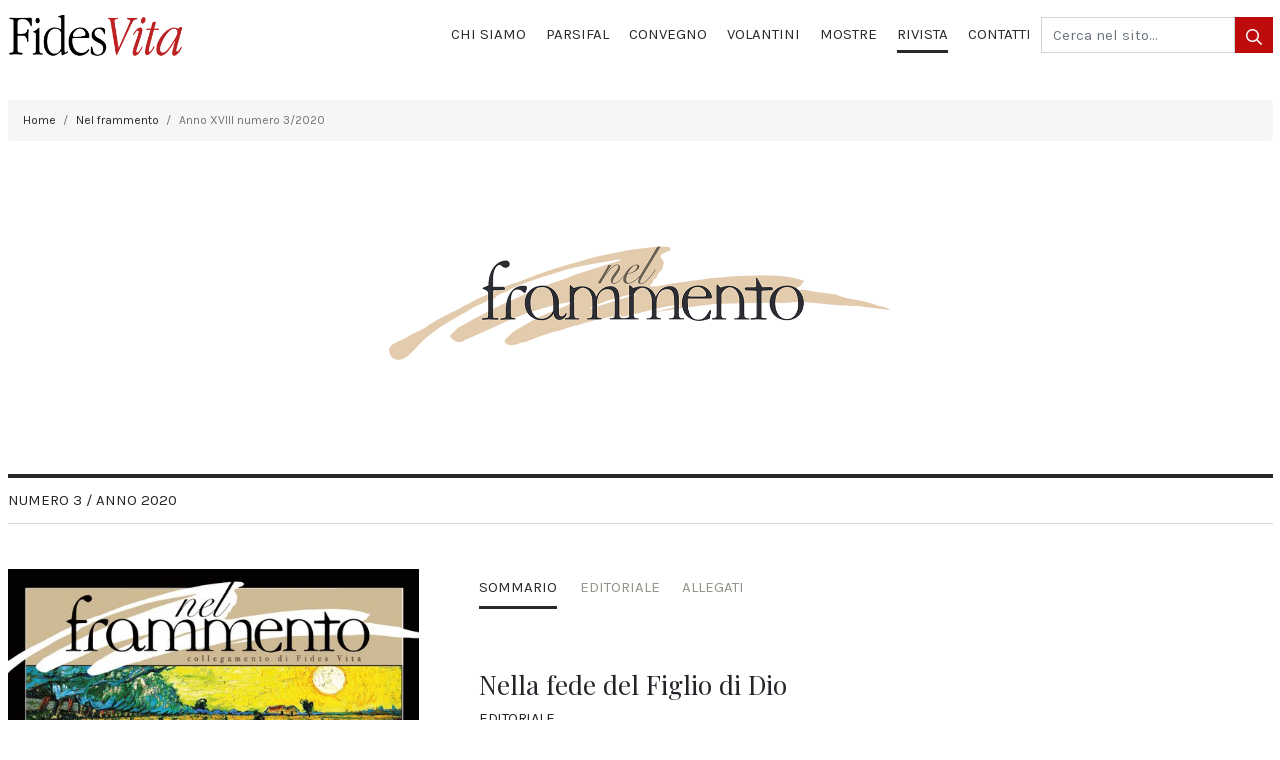

--- FILE ---
content_type: text/html; charset=utf-8
request_url: https://www.fidesvita.org/nel-frammento/anno-xviii-numero-32020/
body_size: 10103
content:


<!DOCTYPE html>
<html class="no-js" lang="en">
    <head>
        <meta charset="utf-8" />
        <title>FidesVita.org | Sito Ufficiale  del Movimento Fides Vita</title>

        
            
            <meta name="description" content="FidesVita.org - Sito Ufficiale del Movimento Fides Vita"/>
            <meta name="keywords" content="fidesvita, fides vita, movimento"/>
            <meta name="author" content="BeeSoft srl | Software &amp; Web Solutions - https://www.beesoft.it "/>
            <meta name="resource-type" content="document"/>
            <meta name="distribution" content="global"/>

            <meta name="robots" content="index,follow"/>

            <meta name="google-site-verification" content="FqpY95bxNFSBwLR1xrCaxAytsLdA35yUuAMTz9dO6rY"/>
            <meta name="revisit-after" content="1 days"/>
            <meta name="rating" content="general"/>
            <meta name="verify-v1" content="QPLaT9eOSzO3OFKEecDf4xXWnOwLgC1JcFQAtCEyQU8="/>
            
        

        <meta http-equiv="Content-Type" content="text/html; charset=UTF-8"/>



        <meta name="viewport" content="width=device-width, initial-scale=1" />

        


        
    <!-- styles -->
	<link rel="stylesheet" href="/static/home/assets/theme/styles/theme.559c8741b25f.css?v=1.22"/>



        <script async src="https://www.googletagmanager.com/gtag/js?id=UA-2311467-6"></script>
        <script>
            window.dataLayer = window.dataLayer || [];
            function gtag(){dataLayer.push(arguments);}
            gtag('js', new Date());

            gtag('config', 'UA-2311467-6');
        </script>
    </head>

    <body class="">
        

        <!-- header -->
        <header class="header">
            <div class="container">
                <div class="row">
                    <div class="col">
                        <nav class="navbar navbar-expand-lg p-0 h-100">

                            <!-- logo -->
                            <a class="navbar-brand" href="/">
                                <img src="/static/home/assets/images/logos/logo_fv_dk.9205da9b67e3.png" alt="" />
                            </a>
                            <!-- /logo -->

                            <!-- menu toggle -->
                            <button class="navbar-toggler collapsed" type="button" data-toggle="collapse" data-target="#navbarSupportedContent" aria-controls="navbarSupportedContent" aria-expanded="false" aria-label="Toggle navigation">
                                <span></span>
                                <span></span>
                                <span></span>
                            </button>
                            <!-- /menu toggle -->

                            <!-- navi -->
                            <div class="collapse navbar-collapse" id="navbarSupportedContent">
                                <ul class="navbar-nav ml-auto">
                                    <li class="nav-item">
                                        <a class="nav-link " href="/chi-siamo/">Chi siamo</a>
                                    </li>
                                    <li class="nav-item">
                                        <a class="nav-link " href="/parsifal/">Parsifal</a>
                                    </li>
                                    <li class="nav-item">
                                        <a class="nav-link " href="/il-convegno/">Convegno</a>
                                    </li>
                                    <li class="nav-item">
                                        <a class="nav-link " href="/i-volantini/">Volantini</a>
                                    </li>
                                    <li class="nav-item">
                                        <a class="nav-link " href="/le-nostre-mostre/">Mostre</a>
                                    </li>
                                
                                    <li class="nav-item">
                                        <a class="nav-link active" href="/nel-frammento/">Rivista</a>
                                    </li>
                                    <li class="nav-item">
                                        <a class="nav-link " href="/contatti/">Contatti</a>
                                    </li>
                                </ul>

                                <!-- search -->
                                <form id="search" method="get" class="form-inline" action="/ricerca/">
                                    <input type="text" class="form-control" id="id_s" name="s" placeholder="Cerca nel sito..." required>
                                    <button type="submit" class="btn btn-secondary">
                                        <svg aria-hidden="true" focusable="false" data-prefix="far" data-icon="search" class="svg-inline--fa fa-search fa-w-16" role="img" xmlns="http://www.w3.org/2000/svg" viewBox="0 0 512 512"><path fill="currentColor" d="M508.5 468.9L387.1 347.5c-2.3-2.3-5.3-3.5-8.5-3.5h-13.2c31.5-36.5 50.6-84 50.6-136C416 93.1 322.9 0 208 0S0 93.1 0 208s93.1 208 208 208c52 0 99.5-19.1 136-50.6v13.2c0 3.2 1.3 6.2 3.5 8.5l121.4 121.4c4.7 4.7 12.3 4.7 17 0l22.6-22.6c4.7-4.7 4.7-12.3 0-17zM208 368c-88.4 0-160-71.6-160-160S119.6 48 208 48s160 71.6 160 160-71.6 160-160 160z"></path></svg>
                                    </button>
                                </form>



                            </div>
                            <!-- /navi -->

                            </nav>
                    </div>
                </div>
            </div>
        </header>
        <!-- /header -->














        

    <!-- page intro -->
	<section class="page-intro">

        <!-- breadcrumb -->
        <div class="container my-5">
            <div class="row">
                <div class="col-md-12">

                    <nav aria-label="breadcrumb">
                        <ol class="breadcrumb">
                            <li class="breadcrumb-item"><a href="/">Home</a></li>
                            <li class="breadcrumb-item"><a href="/nel-frammento/">Nel frammento</a></li>
                            <li class="breadcrumb-item active">Anno XVIII numero 3/2020</li>
                        </ol>
                    </nav>

                </div>
            </div>
        </div>
        <!-- /breadcrumb -->

		<div class="container">
			<div class="row">
				<div class="col-md-8 offset-md-2">

                    <div class="single-content-text text-center px-0">
                        <div class="page-title py-5">
                            <h1>
                                <img src="/static/nelframmento/assets/images/logos/logo-nelframmento.9c5923150358.png" alt="nel frammento"/>
                            </h1>
                        </div>
                    </div>

				</div>
			</div>
		</div>
	</section>
	<!-- /page intro -->

    <!-- main -->
	<main class="main page">

		<!-- item -->
		<section class="mb-5">
			<div class="container">
				<div class="row">
					<div class="col-md-12">

						<div class="page-content">
							<div class="section-title py-3 mb-3">
								<h3>NUMERO 3 / ANNO 2020</h3>
							</div>

							<div class="card card-post my-3 my-lg-5">
								<div class="row">
									<div class="col-lg-4">
										<div class="card-image mb-3">
                                            <a href="" target="_blank"><img alt="copertina_III_2020.jpg" height="800" src="/media/images/copertina_III_2020.max-600x800.jpg" width="565"></a>
										</div>
                                        
                                        <div class="my-3">
                                            <a href="/nel-frammento/archivio/" class="link-goto text-dark d-block"><i class="fas fa-angle-right"></i> Archivio</a>
                                        </div>
									</div>
									<div class="col-lg-6">
										<div class="card-body noborder px-lg-5">

                                            <ul class="nav nav-pills mb-5">
                                                <li class="nav-item">
                                                    <a class="nav-link active" href="#t2" data-toggle="tab">SOMMARIO</a>
                                                </li>
                                                
                                                <li class="nav-item">
                                                    <a class="nav-link" href="#t1"  data-toggle="tab">EDITORIALE</a>
                                                </li>
                                                
                                                
                                                <li class="nav-item">
                                                    <a class="nav-link" href="#t3" data-toggle="tab">ALLEGATI</a>
                                                </li>
                                                
                                            </ul>

                                            <!-- tab content -->
                                            <div class="tab-content">
                                                
                                                <!-- editoriale -->
                                                <div id="t1" class="tab-pane fade">
                                                    <h4 class="card-title">
                                                        Nella fede del Figlio di Dio
                                                    </h4>
                                                    
                                                    <div class="text-color-grey mb-5">
                                                        di Barbara Braconi
                                                    </div>
                                                    
                                                    <div class="card-text mb-5">
                                                        <p data-block-key="7a4gw">Può darsi che in una vigna molti di noi non abbiano mai messo piede, ma quel contesto di quotidiano lavoro rappresentato dalla <i>Vigna rossa</i> di Van Gogh è un ambiente, una situazione, in cui tutti possiamo riconoscerci. Sarà una scrivania anziché un campo, sarà un’automobile piuttosto che un carro, sarà un appartamento invece che una casa colonica... ma è chiaramente quel quotidiano lì - che ci trovi curvi o piacevolmente impegnati e presi dai nostri affari - quello che la scelta di questa immagine per il nostro 30° Convegno voleva e vuole indicare.</p><p data-block-key="attr8">È quell’ora in cui san Paolo dice di vivere la sua vita nella carne. È l’ “ogni giorno”, è quell’ “istante per istante” della nostra vita nella carne, cioè della nostra vita nell’esperienza di debolezza, di fragilità, di limite… che ci caratterizza tutti.</p><p data-block-key="eir66">Penso ad un fatto, accadutomi in questi ultimi giorni, che mi pare esplicativo. Dopo una settimana di intenso lavoro, arriva il sabato e vado da mia madre e mio fratello per aiutarli e far loro compagnia secondo il mio turno, in questo tempo di loro particolare bisogno, dopo la morte di mio padre e la malattia di Juri. Avrei voluto riposarmi un po’ e cercare di lavorare su alcuni aspetti relativi alla chiusura di questo numero e al Convegno stesso, ma bisognava andare a comprare le scarpe. Il grande negozio prescelto era pieno di gente e per di più Juri non voleva camminare e chiedeva di acquistare le cuffie per sentire la musica anziché le scarpe. In questa “ora” in cui l’esperienza della carne ribolliva nel nervosismo, nella stanchezza, nell’impazienza... accade anche che qualcuno mi ruba il portafoglio. Me ne accorgo successivamente, quando vado a pagare il gelato per Juri. Dopo aver verificato che non fosse caduto in macchina né rimasto a casa, blocco subito la carta di credito e vado dai carabinieri per sporgere denuncia. In quel momento di rabbia, in cui mi sorprendo a dare sul tavolo i pugni che avrei sferrato a chi mi aveva preso non solo i soldi ma anche i documenti miei, di mio fratello e di mio padre che stupidamente avevo tutti nel portafoglio, Juri mi dice: “Barbara, non preghi?”. Che tenerezza! È stato un richiamo immediato e chiarissimo che mi ha fatto rialzare lo sguardo e iniziare a chiedere al Signore di vivere anche quel momento in Sua compagnia. Abbiamo pregato un’<i>Ave Maria</i> insieme e ho ripensato alla testimonianza di Nicolino e di Federica in situazioni simili capitate loro nel passato. È stato subito un aiuto a vivere quel momento nella fede del Figlio di Dio e a vedere la differenza che c’è tra la disperazione di vivere tutto senza di Lui e l’ultima pace e letizia che ci si ritrovano sempre nell’affrontare tutto con Lui.</p><p data-block-key="fd6ak">Un altro dono fondamentale che riconosco del nostro carisma di Fides Vita è proprio l’educazione e il sostegno a vivere sempre tutto come una strada positiva e di educazione per sé. Lo sto sorprendendo anche in questo tempo di emergenza sanitaria a causa del Covid-19. Nel pensare ed organizzare, ad esempio, il nostro 30° Convegno non c’è stata volta che non siamo stati accompagnati a considerare con serietà - e al tempo stesso senza lasciarsi determinare dall’ansia e dalla paura - ogni norma, ogni indicazione, ogni restrizione e ad accoglierle come una possibilità di educazione a vivere il rapporto con la realtà come ambito del rapporto con Cristo e come occasione di testimonianza. Al nostro 19° Convegno Nicolino, soffermandosi sull’affermazione scelta come tema per l’edizione di quest’anno, ci diceva: “«Non sono più io che vivo ma Cristo che vive in me... Questa vita che vivo nella carne <i>- fatta di affetti, rapporti, lavoro, figli, tensioni, drammi, paure... -</i> io la vivo nella fede del figlio di Dio». <i>Perché è questa la vita, quella vera, quella piena, quella beata, quella che non finisce, la vita vita. Perché è la Sua presenza la sublime corrispondenza all’irriducibile esigenza del cuore, la certa e continua soddisfazione del nostro bisogno, l’avvenimento anelato dal nostro desiderio. Solo questa Presenza ci fa uomini e nel Suo amore ci riafferma sempre come uomini nella storia. Come uomini che - proprio perché chiamati e tesi a lasciarsi immedesimare con il Suo amore che ci ama sempre - non possono che ritrovarsi coinvolti, sino allo struggimento, con il bisogno di</i> <i>ogni uomo che ci viene dato di incontrare</i> (compreso chi ci deruba del portafoglio o il carabiniere che raccoglie la nostra denuncia di furto, senza saltare i più prossimi, come una madre e un fratello…)<i>. Mossi solo dalla passione di condividere questa esperienza di sublimità reale e di guadagno umano come intelligenza, amore, bellezza, gioia e libertà, attraverso il proprio umano che vive e si rapporta responsabilmente nella realtà</i>”. Per questo, in un momento dove sembrerebbe meglio rinunciare, proponiamo comunque il nostro Convegno, sempre tesi a riconoscere e ad accogliere ciò che sarà possibile vivere e in quale modalità, certi che sarà in ogni caso il gesto e il luogo voluto, pensato e tessuto dallo Spirito Santo per noi e per tutti, così come da trent’anni possiamo testimoniare.</p><p data-block-key="bd9rp"><b>Barbara Braconi</b></p>
                                                    </div>
                                                </div>
                                                <!-- /editoriale -->
                                                

                                                <!-- sommario -->
                                                <div id="t2" class="tab-pane fade show active">
                                                    
                                                        

<!-- item -->
<div class="mb-5">
    <div class="card py-3">
        <a href="/documents/492/III_2020_art1.pdf" target="_blank">
            <div class="card-body">
                <h3 class="card-title">Nella fede del Figlio di Dio</h3>
                <div class="category">Editoriale</div>
                <div class="author">di Barbara Braconi</div>
                <div class="card-text">
                   <p data-block-key="wkrqn">Ad un Convegno passato Nicolino, soffermandosi sull’affermazione scelta come tema per l’edizione di quest’anno, ci diceva: “«Non sono più io che vivo ma Cristo che vive in me… Questa vita che vivo nella carne – fatta di affetti, rapporti, lavoro, figli, tensioni, drammi, paure… – io la vivo nella fede del figlio di Dio». Perché è questa la vita, quella vera, quella piena, quella beata, quella che non finisce, la vita vita (…)”.</p>
                </div>
            </div>
        </a>
    </div>
</div>
<!-- /item -->

                                                    
                                                        

<!-- item -->
<div class="mb-5">
    <div class="card py-3">
        <a href="/documents/580/III_2020_art2.pdf" target="_blank">
            <div class="card-body">
                <h3 class="card-title">Nell’esperienza di un grande amore tutto diventa avvenimento nel suo ambito</h3>
                <div class="category"></div>
                <div class="author"></div>
                <div class="card-text">
                   <p data-block-key="qf7r1">Ognuno di noi, si ritrova a scrivere lettere o messaggi a Nicolino, o ad altri amici della Compagnia, per il desiderio di consegnare il proprio cuore e condividere quanto sta imparando, il proprio sguardo e il proprio giudizio rispetto a un fatto vissuto o a un momento attraversato… sempre nella certezza di essere accolti, di essere portati nella preghiera e di essere sostenuti dall’insegnamento e dalla testimonianza del nostro carisma. Desideriamo condividere alcune di queste testimonianze per la bellezza e l’aiuto che possono portare al cammino di ciascuno.</p>
                </div>
            </div>
        </a>
    </div>
</div>
<!-- /item -->

                                                    
                                                        

<!-- item -->
<div class="mb-5">
    <div class="card py-3">
        <a href="/documents/773/III_2020_art3.pdf" target="_blank">
            <div class="card-body">
                <h3 class="card-title">Una speranza certa e una strada da seguire!</h3>
                <div class="category">Dall’enciclica Laudato si’ alla Fratelli tutti</div>
                <div class="author">a cura di Moina Maroni e Paolo Vallorani</div>
                <div class="card-text">
                   <p data-block-key="qf7r1">Papa Francesco traccia la strada da percorrere per affrontare l’epocale crisi pandemica causata dal Coronavirus attraverso gli strumenti della tradizione sociale cattolica, dalla Lettera enciclica Laudato si’ alla recentissima Fratelli tutti firmata ad Assisi il 3 ottobre 2020.</p><p data-block-key="ej0s1"></p>
                </div>
            </div>
        </a>
    </div>
</div>
<!-- /item -->

                                                    
                                                        

<!-- item -->
<div class="mb-5">
    <div class="card py-3">
        <a href="/documents/342/III_2020_art4.pdf" target="_blank">
            <div class="card-body">
                <h3 class="card-title">Perché sia presenza viva</h3>
                <div class="category">A scuola in tempo di Covid</div>
                <div class="author">di Barbara Falgiani</div>
                <div class="card-text">
                   <p data-block-key="qf7r1">Come insegnanti siamo chiamati a mostrare cosa sia vivere di fede, continuando a lavorare, in modo serio e responsabile, perché la scuola sia un luogo di speranza, di testimonianza e sostegno vicendevole, sia una presenza viva, sempre, comunque, in presenza o nuovamente “a distanza”.</p><p data-block-key="2iise"></p>
                </div>
            </div>
        </a>
    </div>
</div>
<!-- /item -->

                                                    
                                                        

<!-- item -->
<div class="mb-5">
    <div class="card py-3">
        <a href="/documents/628/III_2020_art5.pdf" target="_blank">
            <div class="card-body">
                <h3 class="card-title">Questa cara gioia, sopra la quale ogni virtù si fonda, onde ti venne?</h3>
                <div class="category">La testimonianza della nostra amica Betty all’Avvenimento in piazza</div>
                <div class="author"></div>
                <div class="card-text">
                   <p data-block-key="qf7r1">La scorsa edizione dell’Avvenimento in Piazza è stata aperta dalla testimonianza dei nostri amici Andrea Consorti e Betty Palestini, dell’esperienza vissuta negli ultimi mesi, caratterizzati dal lungo ricovero ospedaliero della piccola Ella, accolta nella loro Casa Famiglia Nain sin da quando aveva tre mesi e affetta da una grave cardiopatologia. Pubblichiamo alcuni passaggi preziosissimi dell’intervento di Betty.</p>
                </div>
            </div>
        </a>
    </div>
</div>
<!-- /item -->

                                                    
                                                        

<!-- item -->
<div class="mb-5">
    <div class="card py-3">
        <a href="/documents/869/III_2020_art6.pdf" target="_blank">
            <div class="card-body">
                <h3 class="card-title">Quello che abbiamo di più caro è Cristo stesso</h3>
                <div class="category">Brano tratto dal suo intervento al 20° Convegno</div>
                <div class="author">di Nicolino Pompei</div>
                <div class="card-text">
                   
                </div>
            </div>
        </a>
    </div>
</div>
<!-- /item -->

                                                    
                                                        

<!-- item -->
<div class="mb-5">
    <div class="card py-3">
        <a href="/documents/916/III_2020_art7.pdf" target="_blank">
            <div class="card-body">
                <h3 class="card-title">30 anni di Convegno: Grazia, Miracolo, Misericordia, commossa gratitudine</h3>
                <div class="category"></div>
                <div class="author">di Barbara Braconi</div>
                <div class="card-text">
                   <p data-block-key="qf7r1">Vissuto in una semplice tensostruttura delle suore Giuseppine a San Benedetto del Tronto, il Convegno del 1991 è stato il primo gesto pubblico che abbiamo posto con il nome di Fides Vita. Dall’anno successivo abbiamo iniziato ad affittare un teatro tenda e a montarlo volutamente su una piazza, perché fosse un luogo visibile e abbordabile da chiunque (…) dove incontrare e sperimentare dal mangiare al bere, dalla fraternità alla testimonianza, dalla cultura alla musica l’impareggiabilità della vita in Cristo.</p>
                </div>
            </div>
        </a>
    </div>
</div>
<!-- /item -->

                                                    
                                                        

<!-- item -->
<div class="mb-5">
    <div class="card py-3">
        <a href="/documents/346/III_2020_art8.pdf" target="_blank">
            <div class="card-body">
                <h3 class="card-title">Ennio Morricone</h3>
                <div class="category">Il mistero di una Bellezza che ci precede</div>
                <div class="author">di don Armando Moriconi</div>
                <div class="card-text">
                   <p data-block-key="qf7r1">Accostare il genio di Morricone significa rintracciare la fonte sorgiva della sua musica, ed inevitabilmente della sua persona: quel Mistero che il maestro ha riconosciuto nella sua storica rivelazione e a cui ha aderito nella semplicità della sua fede.</p><p data-block-key="dpb0d"></p>
                </div>
            </div>
        </a>
    </div>
</div>
<!-- /item -->

                                                    
                                                        

<!-- item -->
<div class="mb-5">
    <div class="card py-3">
        <a href="/documents/435/III_2020_art9.pdf" target="_blank">
            <div class="card-body">
                <h3 class="card-title">Risvegliate il pensiero che in ozio giace</h3>
                <div class="category">Cosa ha da dire a noi Raffaello Sanzio a cinquecento anni dalla sua morte?</div>
                <div class="author">di Simona Cursale</div>
                <div class="card-text">
                   <p data-block-key="qf7r1">Tra le opere più famose di Raffaello ci sono certamente gli affreschi della Stanza della Segnatura, ai Palazzi Vaticani. (…) Una sintesi, dipinta con sublime bellezza, della persona umana integralmente intesa che aspira sempre al vero, al bene e al bello, alla felicità!</p>
                </div>
            </div>
        </a>
    </div>
</div>
<!-- /item -->

                                                    
                                                        

<!-- item -->
<div class="mb-5">
    <div class="card py-3">
        <a href="/documents/778/III_2020_art10.pdf" target="_blank">
            <div class="card-body">
                <h3 class="card-title">“Penso a Santa Sofia e sono molto addolorato”</h3>
                <div class="category">Le recenti trasformazioni in moschee della Basilica di Santa Sofia e della chiesa di San Salvatore</div>
                <div class="author">di Paolo Vallorani</div>
                <div class="card-text">
                   <p data-block-key="qf7r1">Negli scorsi mesi di luglio e agosto, il presidente della Turchia Recep Tayyip Erdoğan ha realizzato il ripristino in moschee dei musei di Aya Sofya e di Kariye Camii. Entrambe le strutture furono fondate, oltre mille anni fa, come edifici religiosi cristiani. Domenica 12 luglio Papa Francesco, al termine dell’Angelus, condividendo il suo cuore sofferente, così ha detto: “E il mare mi porta un po’ lontano col pensiero: a Istanbul. Penso a Santa Sofia, e sono molto addolorato”.</p>
                </div>
            </div>
        </a>
    </div>
</div>
<!-- /item -->

                                                    
                                                        

<!-- item -->
<div class="mb-5">
    <div class="card py-3">
        <a href="/documents/795/III_2020_art11.pdf" target="_blank">
            <div class="card-body">
                <h3 class="card-title">Prega per noi peccatori!</h3>
                <div class="category">Papa Francesco inserisce tre nuove invocazioni alle Litanie Lauretane</div>
                <div class="author">di Barbara Falgiani</div>
                <div class="card-text">
                   <p data-block-key="qf7r1">Il 20 giugno di quest’anno, Papa Francesco, profondamente segnato dalla realtà del nostro tempo, ha desiderato che nel formulario delle litanie della beata Vergine Maria, chiamate «Lauretane», fossero inserite le invocazioni Mater misericordiae, Mater spei e Solacium migrantium.</p>
                </div>
            </div>
        </a>
    </div>
</div>
<!-- /item -->

                                                    
                                                        

<!-- item -->
<div class="mb-5">
    <div class="card py-3">
        <a href="/documents/630/III_2020_art12.pdf" target="_blank">
            <div class="card-body">
                <h3 class="card-title">GIOVANNI PAOLO II</h3>
                <div class="category">Dalla Redemptor Hominis</div>
                <div class="author"></div>
                <div class="card-text">
                   <p data-block-key="qf7r1">Giovanni Paolo II ha segnato l’inizio della nostra storia con la sua testimonianza e con il suo magistero. Nell’occasione del nostro 30° Convegno, in questo anno in cui ricorre anche il 100° anniversario della sua nascita, vogliamo affidare Nicolino e il nostro cammino all’intercessione di questo amico e di tutta la Compagnia dei santi che da sempre accompagnano ogni nostro passo.</p><p data-block-key="4ctg6"></p>
                </div>
            </div>
        </a>
    </div>
</div>
<!-- /item -->

                                                    
                                                </div>
                                                <!-- /sommario -->

                                                <!-- allegati -->
                                                <div id="t3" class="tab-pane fade show">
                                                    
                                                        

<!-- item -->
<div class="mb-5">
    <div class="card py-3">
        
            <div class="card-body">
                <h3 class="card-title">CATECHESI “GUARIRE IL MONDO”</h3>
                <div class="category"></div>
                <div class="card-text">
                   <p data-block-key="m9f4u">L’opzione preferenziale per i poveri e la virtù della carità 19 agosto 2020</p><p data-block-key="cc9m9">La destinazione universale dei beni e la virtù della speranza 26 agosto 2020</p><p data-block-key="bv0a0">La solidarietà e la virtù della fede 2 settembre 2020</p>
                </div>
            </div>
        
    </div>
</div>
<!-- /item -->

                                                    
                                                </div>
                                                <!-- /allegati -->

                                            </div>
											<!-- /tab content -->

										</div>
									</div>
								</div>
							</div>
						</div>

					</div>
				</div>
			</div>
		</section>
		<!-- /item -->

		<!-- rivista -->
		<section class="color-grey2-bg my-5 py-5">
			<div class="container">
				<div class="row align-items-center">
					<div class="col-md-6 col-lg-4 offset-lg-1">

                        <div class="text-center">
                            <img alt="3_copertine" height="750" src="/media/images/3_copertine.2e16d0ba.fill-800x800.png" width="750">
                        </div>

					</div>
					<div class="col-md-6 col-lg-4 offset-lg-1">

						<div class="card card-post">
                            <div class="card-body">
                                <h2 class="card-title">
                                    Per ricevere la rivista
                                </h2>
                                <div class="area-text">
                                    <p data-block-key="y9vv4">“Nel Frammento” è il foglio di collegamento di Fides Vita. Per ricevere la rivista inviare una <a href="mailto:nelframmento@fidesvita.org">e-mail</a> alla redazione specificando i propri dati anagrafici e l’indirizzo a cui spedirla.</p><p data-block-key="9ur6k">È possibile SOSTENERE LA NOSTRA OPERA<br/> FIDES VITA ODV- via Pasubio, 36 - San Benedetto del Tronto (AP)<br/>tramite una erogazione liberale direttamente dalla tua banca<br/> utilizzando il codice IBAN <b>IT 77 G 08474 24400 000000001410</b></p><p data-block-key="annnt">Causale: “EROGAZIONE LIBERALE per il sostegno delle attività istituzionali”</p>
                                </div>
                                <div class="my-5">
                                    <a href="mailto:nelframmento@fidesvita.org" class="btn btn-lg btn-dark">CONTATTACI</a>
                                </div>
                            </div>
						</div>

					</div>
				</div>
			</div>
		</section>
		<!-- /rivista -->

    </main>
    <!-- /main -->
















































































        <!-- pre footer -->
        <section class="prefooter py-5 color-palette4-bg">
            <div class="container py-5">

                <div class="row align-items-center justify-content-md-between py-5">

                    <div class="col-md-6 order-2 order-md-1">
                        <form class="form-newsletter form-inline" action="https://fidesvita.us4.list-manage.com/subscribe/post?u=97fc8fcdc499a1b237b97012d&id=5b185c8f10" method="post">
                            <div class="form-group">
                                <input type="email" name="EMAIL" id="mce-EMAIL" class="form-control" placeholder="Inserisci la tua e-mail">
                            </div>
                            <div class="response" id="mce-error-response" style="display:none"></div>
                            <div class="response" id="mce-success-response" style="display:none"></div>
                            <button type="submit" class="form-submit">Invia</button>
                        </form>
                    </div>
                    <div class="col-md-6 order-1 order-md-2">
                        <div class="area-text area-text-sans-serif text-white px-3">
                            <h6 class="area-text-pretitle text-uppercase">
                                Resta in contatto
                            </h6>
                            <h4 class="area-text-title">
                                Iscriviti alla Newsletter
                            </h4>



                        </div>
                    </div>
                </div>

            </div>
        </section>
        <!-- /pre footer -->

        <!-- footer -->
        <footer class="footer pt-5 color-dark-bg">
            <div class="container">
                <div class="row">
                    <div class="col-md-3">
                        <div class="widget widget-logo my-4 my-md-0">
                            <img src="/static/home/assets/images/logos/logo_fv_lg.f6bed09dc3e3.png" alt="" class="footer-logo">
                        </div>
                    </div>
                    <div class="col-md-3">
                        <div class="widget widget-menu my-4 my-md-0">
                            <h4 class="widget-title">
                                Chi siamo
                            </h4>
                            <div class="menu">
                                <a href="/chi-siamo/">La nostra storia</a>
                                <a href="/il-convegno/">Il convegno</a>
                                <a href="/i-volantini/">I volantini</a>
                            </div>
                        </div>
                    </div>
                    <div class="col-md-3">
                        <div class="widget widget-latest-post my-4 my-md-0">
                            <h4 class="widget-title">
                                Parsifal
                            </h4>
                            <div class="latest-posts">
                                
                                <div class="latest-post-item area-text">
                                    <p>
                                        <a href="/parsifal/archivio-parsifal/invito-alla-lettura/">
                                            Invito alla lettura<br>
                                            <small>14 Gennaio 2026</small>
                                        </a>
                                    </p>
                                </div>
                                
                                <div class="latest-post-item area-text">
                                    <p>
                                        <a href="/parsifal/archivio-parsifal/una-pace-disarmata-e/">
                                            Una pace disarmata e disarmante<br>
                                            <small>13 Gennaio 2026</small>
                                        </a>
                                    </p>
                                </div>
                                
                                <div class="latest-post-item area-text">
                                    <p>
                                        <a href="/parsifal/archivio-parsifal/35-convegno/">
                                            35° Convegno<br>
                                            <small>13 Gennaio 2026</small>
                                        </a>
                                    </p>
                                </div>
                                
                            </div>
                        </div>
                    </div>
                    <div class="col-md-3">
                        <div class="widget widget-text my-4 my-md-0">
                            <h4 class="widget-title">
                                Contatti
                            </h4>
                            <div class="area-text">
                                

                                    
                                        
                                            <p>
                                                <p data-block-key="ifxdq">Sede di San Benedetto del Tronto:<br/>Via Pasubio, 36<br/>63074 S.Benedetto del Tronto (AP)<br/>Tel e Fax: 0735 588136</p>
                                            </p>
                                        
                                            <p>
                                                <p data-block-key="j5dny">Sede di Ancona:<br/>Via Agostino Peruzzi, 4<br/>60128 Ancona (AN)</p>
                                            </p>
                                        
                                    
                                
                                <p>
                                    <a href="mailto:movimento@fidesvita.org">
                                        movimento@fidesvita.org
                                    </a>
                                </p>
                            </div>
                        </div>
                    </div>
                </div>
            </div>
            <div class="container border-top mt-3 mt-lg-5 py-3">
                <div class="row">
                    <div class="col">
                        <div class="credits area-text">
                            <p>
                                <small>
                                    FidesVita © 2021. Tutti i diritti riservati. &bull; <a href="#" target="_blank">Privacy policy</a>
                                </small>
                            </p>
                        </div>
                    </div>
                </div>
            </div>
        </footer>
        <!-- /footer -->

        
        <script type="text/javascript" src="/static/js/fidesvita.d41d8cd98f00.js"></script>

        
	<!-- required scripts -->
	<script src="https://code.jquery.com/jquery-3.4.1.min.js"
			integrity="sha256-CSXorXvZcTkaix6Yvo6HppcZGetbYMGWSFlBw8HfCJo="
			crossorigin="anonymous"></script>
	<script src="https://cdnjs.cloudflare.com/ajax/libs/popper.js/1.14.7/umd/popper.min.js"
			integrity="sha384-UO2eT0CpHqdSJQ6hJty5KVphtPhzWj9WO1clHTMGa3JDZwrnQq4sF86dIHNDz0W1"
			crossorigin="anonymous"></script>
	<script src="https://stackpath.bootstrapcdn.com/bootstrap/4.3.1/js/bootstrap.min.js"
			integrity="sha384-JjSmVgyd0p3pXB1rRibZUAYoIIy6OrQ6VrjIEaFf/nJGzIxFDsf4x0xIM+B07jRM"
			crossorigin="anonymous"></script>

	<!-- third party scripts -->
	<script src="/static/home/assets/libs/slick/slick.min.b53bdfc29e18.js"></script>


	<script src="/static/home/assets/libs/fancybox/jquery.fancybox.min.b92d47642e32.js"></script>

	<!-- bee custom script -->
	<script src="/static/home/assets/theme/js/custom.145d79ddcee8.js?v=1.17"></script>

    </body>
</html>


--- FILE ---
content_type: application/javascript
request_url: https://www.fidesvita.org/static/home/assets/theme/js/custom.145d79ddcee8.js?v=1.17
body_size: 3338
content:
/*  

Description: Custom JS
Version: 1.0
Author: BeeSoft - Web & Mobile Solutions
Author URI: http://www.beesoft.it

*/

/*** Scrolling Body ***/

function handleScrollingBody() {
	
	// on scroll
	$(window).scroll(function() {
		
		var wscroll = $(this).scrollTop();
		
		// scrolling
		if (wscroll > 150) $('body').addClass('scrolling');
		else $('body').removeClass('scrolling');
		
	});
	
}

/*** Scrolling Buttons ***/

function handleScrollButtons() {
	
	// scrollto
	$(document).on('click', '.scroll-button', function(e) { 
		
		e.preventDefault();
		
		var mypos = $($(this).attr('href')).offset(); 
		if (mypos) $('html, body').animate({ scrollTop: mypos.top - 80 }, 600);
		
	});
	
}

/*** Hero menu ***/

function handleHeroNav() {
	$('.hero-nav-toggler').on('click', function(evt) {
		evt.preventDefault();
		$('body').toggleClass('menu-opened');
	});
}

/*** Datepicker ***/

function handleDates() {

	var dateFormat = "dd-mm-yy",
	from = $( ".checkin" )
	    .datepicker({
			defaultDate: "+1w",
			changeMonth: true,
			dateFormat: 'dd-mm-yy',
			numberOfMonths: 1,
			minDate: 0,
		})
        .on( "change", function() {
			to.datepicker( "option", "minDate", getDate( this ) );
        }),
		to = $( ".checkout" ).datepicker({
			defaultDate: "+1d",
			dateFormat: 'dd-mm-yy',
			changeMonth: true,
			numberOfMonths: 1
      })
      .on( "change", function() {
			from.datepicker( "option", "maxDate", getDate( this ) );
      });
 
    function getDate( element ) {
		var date;
		try {
			date = $.datepicker.parseDate( dateFormat, element.value );
		} catch( error ) {
			date = null;
		}
		return date;
	}  
	   
}

/*** Fancybox ***/

function handleFancybox() {

	// find all wp gallery items to trigger fancybox
    $('.gallery-item').find('a').attr('data-fancybox','wp-gal');

    // init fancybox
    $('[data-fancybox]').fancybox({
        thumbs : {
            autoStart : false
        }
	});

}

/*** Slick Sliders ***/

function handleSlickSliders() {

	$('.carousel').each( function () {

		// settings
		var getDotsOpt 			= $(this).attr('data-dots');
        if(getDotsOpt)
        {
            getDotsOpt = getDotsOpt.toLowerCase();
        }
		var carouselDots 		= getDotsOpt == 'true' ? true : false;
		var getArrowsOpt 		= $(this).attr('data-arrows')
        if(getArrowsOpt)
        {
            getArrowsOpt = getArrowsOpt.toLowerCase();
        }
		var carouselArrows 		= getArrowsOpt == 'true' ? true : false;
		var getDurationOpt 		= $(this).attr('data-duration');
		var carouselDuration	= getDurationOpt ? getDurationOpt : '5000';
		var getLoop	 			= $(this).attr('data-loop');
        if(getLoop)
        {
            getLoop = getLoop.toLowerCase();
        }
		var carouselLoop		= getLoop ? getLoop : false;

		// slides no.
		var getDesktopOpt 		= $(this).attr('data-item-desktop');
		var carouselDesktop		= getDesktopOpt ? getDesktopOpt : '1';
		var getTabletOpt 		= $(this).attr('data-item-tablet');
		var carouselTablet		= getTabletOpt ? getTabletOpt : '1';
		var getPhoneOpt 		= $(this).attr('data-item-phone');
		var carouselPhone		= getPhoneOpt ? getPhoneOpt : '1';

		// init single slick
		$(this).slick({
			arrows: eval(carouselArrows),
			dots: eval(carouselDots),
			autoplaySpeed: parseInt(carouselDuration),
			autoplay: true,
			infinite: eval(carouselLoop),
			pauseOnHover: true,
			speed: 1000,
			slidesToShow: parseInt(carouselDesktop),
			slidesToScroll: 1,
			responsive: [
				{
					breakpoint: 1024,
					settings: {
						slidesToShow: parseInt(carouselTablet)
					}
				},
				{
					breakpoint: 600,
					settings: {
						slidesToShow: parseInt(carouselPhone)
					}
				}
			]
		});

	});

}

/*** Vimeo Player ***/

function handleVimeoPlayer() {

	var dca_options = {
		id: 285217170,
		autoplay: true,
		loop: true,
		muted: true,
		background: true
	};
	var dca_video_player = new Vimeo.Player('dca_video', dca_options);

}

/*** More Posts ***/

function handleMorePosts() {

	if ( $('#more-posts').length ) {

		let base_url = $('#more-posts').attr('data-url');
		let post_template = $('#more-posts .post-template');
		let actual_page = 1;

		if ( base_url ) {

			$('.btn-more').on('click', function() {

				actual_page++;

				console.log('Page:', actual_page);

				$(this).addClass('loading');
				$(this).attr('disabled','disabled');

				fetch( base_url + '?page=' + actual_page )
				.then( response => response.json() )
				.then( data => {

					$(this).removeClass('loading');
					$(this).removeAttr('disabled');

					data.map( article => {

						console.log('Post:', article );

						if ( article.link ) post_template.find('a').show().attr( 'href', article.link );
						
						if ( article.cover ) post_template.find('.post-thumbnail').show().attr( 'src', article.cover );
						else post_template.find('.post-thumbnail').hide();

						if ( article.category ) post_template.find('.category').show().html( article.category );
						else post_template.find('.category').hide();

						if ( article.title ) post_template.find('.card-title a').show().html( article.title );
						else post_template.find('.card-title').hide();

						if ( article.date ) post_template.find('.date span').show().html( article.date );
						else post_template.find('.date').hide();

						if ( article.subtitle ) post_template.find('.card-subtitle').show().html( article.subtitle );
						else post_template.find('.card-subtitle').hide();

						if ( article.excerpt ) post_template.find('.card-text').show().html( article.excerpt );
						else post_template.find('.card-text').hide();

						post_template.clone().removeClass('post-template d-none').appendTo('#more-posts .page-subsections .row');

					});

				} );

			});

		}

	}

}

/*** Custom Nav Tabs ***/
function customNavTabs(href) {
    $('a.nav-link').tab('dispose');
    $('a.nav-link[href="' + href + '"]').tab('show');
    //$('.tab-pane').removeClass('show active');
    //$(href).addClass('show active');
    $('a.nav-link[href="' + href + '"]').closest('.nav-item-has-submenu').find('a.parent-nav-link').addClass('active');
    $('.tabs-submenu-nav select').val(href);
}

/*** On Load ***/

var mobileDevice = false;

$(function() {
		
	// after loading
    //$('html, body').animate({ scrollTop: 0 }, 100);
	
	// preloader timeout
	//setTimeout(function() {
    	
    	$('body').removeClass('loading');
    	
    	// hash handle
    	if (window.location.hash) {
		    
		    var mypos = $(window.location.hash).offset(); 
			if (mypos) $('html, body').animate({ scrollTop: mypos.top }, 0);
		    
	    }
	    
	    // disable collapse delay
		$.fn.collapse.Constructor.TRANSITION_DURATION = 0;

		// mailto share link
		if ($('#action-email').length) {
			let mailto_href = $('#action-email').attr('href');
			mailto_href += window.location.href;
			$('#action-email').attr('href', mailto_href);
		}

        $('a[data-toggle="tab"]').on('shown.bs.tab', function (e) {
            const el = e.target;
            if( $(el).hasClass('has-parent-link') )
            {
                $(el).closest('li.nav-item-has-submenu').find('a.parent-nav-link').tab('show');
            }else if( $(el).hasClass('has-child-links') )
            {
                const $submenu = $(el).next('.nav-tabs--submenu');
                const $actives = $submenu.find('a.nav-link.active');
                if( !$actives.length )
                {
                    $submenu.find('a.nav-link').first().trigger('click');
                }
            }
            console.log(el);
        });

        $('select.nav-tabs--submenu-mobile').on('change', function(){
            const v = $(this).val();
            $(`a[href="${v}"]`).tab('show');
        });

	// scrolling body
	handleScrollingBody(); 
	
	// scrolling buttons
	handleScrollButtons();

	// fancybox
	handleFancybox();

	// sliders
	handleSlickSliders();

	// more posts
	handleMorePosts();

	// check for pdf links and external links
	$('a').each(function() {

		let item_url = $(this).attr('href');

		if ( item_url && item_url.includes('.pdf') ) $(this).attr('target', '_blank');

	});

	// check for video links
	$('a').each(function() {

		let item_url = $(this).attr('href');

		if ( item_url && ( item_url.includes('vimeo') || item_url.includes('youtube') ) ) $(this).attr('data-fancybox', 'video');

	});

	// hero nav
	//handleHeroNav();

	// datepicker
	//handleDates();

	// vimeo Player
	//handleVimeoPlayer();

    // form validator
    // $('.form').each(function() {
    //     $(this).validate();
    // });

});

const handleTabs = {

    init: function()
    {
        this.setListeners();
    },
    setListeners: function()
    {
        const _self = this;
        const ajaxtabs = document.querySelectorAll('.ajaxtabs');
        let isLoading = false;
        if( ajaxtabs.length )
        {
            window.addEventListener('fides/history-state-changed', function(event){
                isLoading = true;
                const uriToFetch = window.location.href;
                const container = event.detail.el.closest('.ajaxtabs');
                const type = container.dataset.type;
                fetch(uriToFetch)
                .then(response => response.text())
                .then(html => {
                    var parser = new DOMParser();
                    var doc = parser.parseFromString(html, 'text/html');
                    const content = doc.querySelector(`.ajaxtabs[data-type="${type}"]`);
                    console.log(content);
                    if(content)
                    {
                        container.replaceWith(content);
                    }
                    isLoading = false;
                });
            }, false);

            document.addEventListener('click', function(e){
                if(!isLoading){
                    let sel = '.nav-link,.page-link';
                    let el = e.target;
                    if (!el.matches(sel)) {
                        if(!el.closest(sel) || ( el.closest(sel) && !el.closest(sel).matches(sel) )){
                            return false;
                        }else{
                            el = el.closest(sel);
                        }
                    }
                    e.preventDefault();
                    const tmpUrl = new URL(window.location);
                    const targetUrl = new URL(el.href);
                    console.log('targetUrl', targetUrl);
                    targetUrl.searchParams.forEach(function(value, key){
                        tmpUrl.searchParams.set(key, value);
                    });
                    window.history.pushState({}, '', tmpUrl);
                    window.dispatchEvent(new CustomEvent('fides/history-state-changed', {detail:{el:el}}));
                }
            }, false);
        }
    }

}

handleTabs.init();